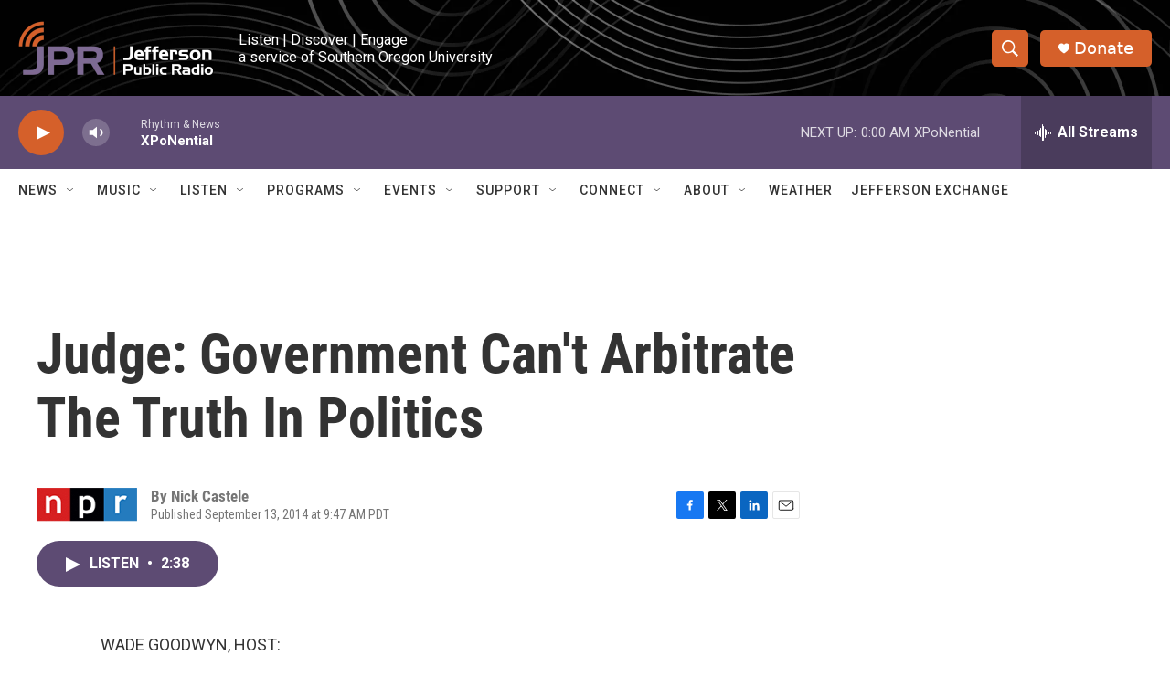

--- FILE ---
content_type: text/html; charset=utf-8
request_url: https://www.google.com/recaptcha/api2/aframe
body_size: 265
content:
<!DOCTYPE HTML><html><head><meta http-equiv="content-type" content="text/html; charset=UTF-8"></head><body><script nonce="KrQ9i52NHntyfcRDJsTJng">/** Anti-fraud and anti-abuse applications only. See google.com/recaptcha */ try{var clients={'sodar':'https://pagead2.googlesyndication.com/pagead/sodar?'};window.addEventListener("message",function(a){try{if(a.source===window.parent){var b=JSON.parse(a.data);var c=clients[b['id']];if(c){var d=document.createElement('img');d.src=c+b['params']+'&rc='+(localStorage.getItem("rc::a")?sessionStorage.getItem("rc::b"):"");window.document.body.appendChild(d);sessionStorage.setItem("rc::e",parseInt(sessionStorage.getItem("rc::e")||0)+1);localStorage.setItem("rc::h",'1768463992254');}}}catch(b){}});window.parent.postMessage("_grecaptcha_ready", "*");}catch(b){}</script></body></html>